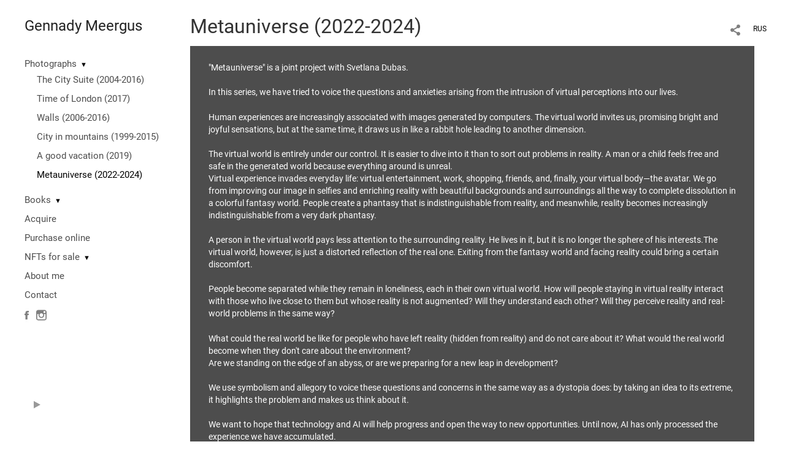

--- FILE ---
content_type: text/html; charset=UTF-8
request_url: https://meergus.com/metauniverse?pic=303667
body_size: 8791
content:
<!DOCTYPE HTML PUBLIC '-//W3C//DTD HTML 4.01 Transitional//EN' 'http://www.w3.org/TR/html4/loose.dtd'>
<html xmlns='http://www.w3.org/1999/xhtml' lang='en' xml:lang='en'>
<head>
	<title> Gennady Meergus. Portfolio. Metauniverse (2022-2024)</title>
	
	<meta name='Keywords' content='' />
	<meta name='Description' content='Metauniverse (2022-2024) / &quot;Metauniverse&quot; is a joint project with Svetlana Dubas.

In this series, we have tried to voice the questions and anxieties arising from the intrusion of virtual perceptions into our lives.

Human experiences are increasingly associated with images generated by computers. The virtual world invites us, promising bright and joyful sensations, but at the same time, it draws us in like a rabbit hole leading to another dimension.

The virtual world is entirely under our control. It is easier to dive into it than to sort out problems in reality. A man or a child feels free and safe in the generated world because everything around is unreal.
Virtual experience invades everyday life: virtual entertainment, work, shopping, friends, and, finally, your virtual body&mdash;the avatar. We go from improving our image in selfies and enriching reality with beautiful backgrounds and surroundings all the way to complete dissolution in a colorful fantasy world. People create a phantasy that is indistinguishable from reality, and meanwhile, reality becomes increasingly indistinguishable from a very dark phantasy.

A person in the virtual world pays less attention to the surrounding reality. He lives in it, but it is no longer the sphere of his interests.The virtual world, however, is just a distorted reflection of the real one. Exiting from the fantasy world and facing reality could bring a certain discomfort.

People become separated while they remain in loneliness, each in their own virtual world. How will people staying in virtual reality interact with those who live close to them but whose reality is not augmented? Will they understand each other? Will they perceive reality and real-world problems in the same way?

What could the real world be like for people who have left reality (hidden from reality) and do not care about it? What would the real world become when they don&#39;t care about the environment?
Are we standing on the edge of an abyss, or are we preparing for a new leap in development?

We use symbolism and allegory to voice these questions and concerns in the same way as a dystopia does: by taking an idea to its extreme, it highlights the problem and makes us think about it.

We want to hope that technology and AI will help progress and open the way to new opportunities. Until now, AI has only processed the experience we have accumulated.
Perhaps the approaches that AI will offer we cannot yet imagine.

Perhaps this will allow us to expand our horizons from virtual worlds to cosmic ones.' />
	<meta http-equiv="content-type" content="text/html; charset=utf-8" />
	<meta name='viewport' content='width=1204' />
	<meta name = 'format-detection' content = 'telephone=no'>
	
	
			<meta property='og:type' content='article'>
			<meta property='og:image' content='/static/upload/portfolio/pics/pictures/304/304766.jpg' />
			<meta property='og:title' content=' Gennady Meergus. Portfolio. Metauniverse (2022-2024)'>
			<meta property='og:description' content='&quot;Metauniverse&quot; is a joint project with Svetlana Dubas.

In this series, we have tried to voice the questions and anxieties arising from the intrusion of virtual perceptions into our lives.

Human experiences are increasingly associated with images generated by computers. The virtual world invites us, promising bright and joyful sensations, but at the same time, it draws us in like a rabbit hole leading to another dimension.

The virtual world is entirely under our control. It is easier to dive into it than to sort out problems in reality. A man or a child feels free and safe in the generated world because everything around is unreal.
Virtual experience invades everyday life: virtual entertainment, work, shopping, friends, and, finally, your virtual body&mdash;the avatar. We go from improving our image in selfies and enriching reality with beautiful backgrounds and surroundings all the way to complete dissolution in a colorful fantasy world. People create a phantasy that is indistinguishable from reality, and meanwhile, reality becomes increasingly indistinguishable from a very dark phantasy.

A person in the virtual world pays less attention to the surrounding reality. He lives in it, but it is no longer the sphere of his interests.The virtual world, however, is just a distorted reflection of the real one. Exiting from the fantasy world and facing reality could bring a certain discomfort.

People become separated while they remain in loneliness, each in their own virtual world. How will people staying in virtual reality interact with those who live close to them but whose reality is not augmented? Will they understand each other? Will they perceive reality and real-world problems in the same way?

What could the real world be like for people who have left reality (hidden from reality) and do not care about it? What would the real world become when they don&#39;t care about the environment?
Are we standing on the edge of an abyss, or are we preparing for a new leap in development?

We use symbolism and allegory to voice these questions and concerns in the same way as a dystopia does: by taking an idea to its extreme, it highlights the problem and makes us think about it.

We want to hope that technology and AI will help progress and open the way to new opportunities. Until now, AI has only processed the experience we have accumulated.
Perhaps the approaches that AI will offer we cannot yet imagine.

Perhaps this will allow us to expand our horizons from virtual worlds to cosmic ones.'><meta property='og:url' content='https://meergus.com/metauniverse'>

<!-- Global Site Tag (gtag.js) - Google Analytics -->
<script async src='https://www.googletagmanager.com/gtag/js?id=UA-114761146-1'></script>
<script>
  window.dataLayer = window.dataLayer || [];
  function gtag(){dataLayer.push(arguments);}
  gtag('js', new Date());
  gtag('config', 'UA-114761146-1');
</script>


<link REL=STYLESHEET TYPE=text/css href='/static/design/css/reset.css' />
<link REL=STYLESHEET TYPE=text/css href='/static/design/css/portfolio/common.css?rnd=163' />
<link REL=STYLESHEET TYPE=text/css href='/static/design/css/portfolio/computer.css?rnd=163' />



<style>
		.picinfo, 
		.slidetabs > div > .caption, 
		.pswp-gallery .caption .title,
		.pswp-gallery .caption .desc,
		.itemCaptionOpener,
		.item .itemCaption,
		.slidetabsNavigation .nav.info{
			display:none;
		} 
		.pswp-gallery .caption{
		    padding: 5px !important;
		    min-height: auto !important;
		}
	</style><style>
	@font-face {
	    font-family: Roboto;
	    src: 	url('/static/design/Fonts/Sanserif/Roboto/Roboto-Regular.ttf') format('truetype');
	}
	@font-face {
	    font-family: Roboto;
	    font-style: italic;
	    src: 	url('/static/design/Fonts/Sanserif/Roboto/Roboto-Italic.ttf') format('truetype');
	}
	@font-face {
	    font-family: Roboto;
	    font-weight: bold;
	    src: 	url('/static/design/Fonts/Sanserif/Roboto/Roboto-Bold.ttf') format('truetype');
	}
	@font-face {
	    font-family: Roboto;
	    font-weight: bold; 
	    font-style: italic;
	    src: 	url('/static/design/Fonts/Sanserif/Roboto/Roboto-BoldItalic.ttf') format('truetype');
	}
	/*titlefontfamily=Roboto*/
	@font-face {
	    font-family: Roboto;
	    src: 	url('/static/design/Fonts/Sanserif/Roboto/Roboto-Regular.ttf') format('truetype');
	}
	body{
		font-family: Roboto;
	}
	strong, b {
		font-family: Roboto;
		font-weight: bold;
	}
	em, i {
		font-family: Roboto;
		font-style: italic;
	}
	
	header div.title, header div.title a, header div.title span, 
	.menu div.title, .menu div.title a,
	h1.header a.home{
		font-family: Roboto;font-size: 24px; line-height: 1em; color: #222222;
	}
	h1,
	/*.folderItemsList > div.folder > div.title,*/
	.content > .page h1,
	.content .blog .entryContent h1,
	.content .blog .header h1,
	.content .blog h1,
	.content h1:not(.header),
	.description  h1,
	.content .galleryTitle
{
		font-size: 32px; line-height: 1em; color: #333333;
	}
	.folderItemsList > div > a.title span{
		font-size: 32px; line-height: 1em; 
	}
	/* h2CSS */
	/*.itemItemsList .scroller > div > a.title span,*/
	.instaWidget .title,
	.blogAnonses .blog > .title,
	.content .blog .waterfall-container .title,
	.description h2,
	h2{
		font-size: 24px; line-height: normal; color: #333333;
	}
	.blogAnonses .blogItemsList > .item .title {
		font-size: 24px; line-height: normal; color: #333333;
		font-size: 18px; line-height: 1em;
	}
	
	.itemItemsList .scroller > div > a.title span,
	.instaWidget .title,
	.blogAnonses .blog > .title,
	.content .blog .waterfall-container .title,
	.description h3{
		font-size: 18px; line-height: 1em; 
	}
	.folderContentListMagnum a .poster span{
		font-size: 24px; line-height: normal; 
	}
	body,
	.content .page .description,
	.blog .entryContent .description 
	{
		font-size: 14px; 
		line-height: 1.45;  
	}
	p{
		font-size: 14px; 
		line-height: 1.45;  
		margin: 0 0 1.45em 0;
	}
	.content .blog .header a,
	.content .blog .entryContent .date, 
	.content .blog .waterfall-container .date,
	.page .description .inlinePic .caption, 
	.blog .description .inlinePic .caption
	{
		font-size: 10.5px; line-height: 1.45;  
	}

	
	.instaWidget .title .controls .browse svg path{
		fill:#000000;
	}
	body{
		background-color: #FFFFFF;
		color: #000000;
	}
	p a, .contact .contacts a, .description a, .feedback a{
		color: #222222 !important;
	}

	#footer,
	#footer a,
	.arrnav,
	.instaWidget .title a,
	.instaWidget .title span,
	.content .blog .header a,
	.content .blog .entryContent .prevnext a,
	.content .blog .waterfall-container .item a,
	.content .blog .waterfall-container .item a .title
	{
		color: #000000;
	
	}
	body.computer #footer{
		background-color: #FFFFFF;
	}

	.series_caption hr{
		border: none;
		margin: 44px auto 44px auto;
		width: 30%;
		border-top: 1px solid #FFFFFF;
		opacity: 0.7;
	}
	.series_caption blockquote,
	.series_caption blockquote p{
		font-size: 19.6px;
		line-height: 24.5px;;
	}

	.content .blog div.tagsCloud,
	.content .blog div.archive{
		background-color: #FFFFFF;
		color: #000000;
	}
	.blog div.tagsCloud .closeTagsCloud::before,
	.blog div.tagsCloud .closeTagsCloud::after,
	.blog div.archive .closeArchive::before,
	.blog div.archive .closeArchive::after{
		background-color: #000000;
	}
	.content .blog .header a.selectedMonth{
		background-color: #000000;
		color: #FFFFFF;
	}
	a:hover{
		opacity:1;
		color: #000000;
	}
	#ya_share {
		background-image: url("data:image/svg+xml;utf8,<svg xmlns='http://www.w3.org/2000/svg' width='40' height='40' viewBox='0 0 40 40' fill='none'><path fill-rule='evenodd' clip-rule='evenodd' d='M21 14C21 14.368 21.0662 14.7206 21.1875 15.0464L16.179 17.938C15.6321 17.3603 14.8582 17 14 17C12.3433 17 11 18.3431 11 20C11 21.6569 12.3433 23 14 23C14.7219 23 15.3843 22.745 15.9019 22.3201L21.0798 25.3095C21.0276 25.5312 21 25.7624 21 26C21 27.6569 22.3433 29 24 29C25.6567 29 27 27.6569 27 26C27 24.3431 25.6567 23 24 23C23.3088 23 22.6721 23.2338 22.1648 23.6266L16.9382 20.6089C16.9788 20.4123 17 20.2086 17 20C17 19.9254 16.9973 19.8514 16.9919 19.7782L22.4995 16.5984C22.9409 16.8538 23.4534 17 24 17C25.6567 17 27 15.6569 27 14C27 12.3431 25.6567 11 24 11C22.3433 11 21 12.3431 21 14Z' fill='%23000000' /></svg>");
	}
	#ya_share:hover {
		border-color: #000000;
	}
	.switch_language a{
		color: #000000;
	}
	body.whiteContentBg .switch_language a{
		color: #FFFFFF;
	}


	.page .description .inlinePic .caption, 
	.blog .description .inlinePic .caption 	
	{
		color: #000000;
		opacity: 0.8;
	}	
	.social a{
		height: 24px;
	}
	body.phone .instaWidget .title a b{
		background-image: url("data:image/svg+xml;utf8,<svg width='14' height='24' viewBox='0 0 14 24' fill='none' xmlns='http://www.w3.org/2000/svg'><path fill-rule='evenodd' clip-rule='evenodd' d='M11.2943 5H2.70567C1.21413 5 0 6.21331 0 7.70567V16.2943C0 17.7867 1.21413 19 2.70567 19H11.2943C12.7859 19 14 17.7867 14 16.2943V7.70567C14 6.21331 12.7859 5 11.2943 5ZM12.0703 6.61418L12.3798 6.61254V8.98565L10.0141 8.99306L10.0059 6.61994L12.0703 6.61418ZM5.00203 10.5628C5.44982 9.94215 6.17748 9.53551 6.9998 9.53551C7.82212 9.53551 8.54977 9.94215 8.99756 10.5628C9.28978 10.9678 9.46428 11.4633 9.46428 12C9.46428 13.3582 8.3588 14.4637 6.9998 14.4637C5.64161 14.4637 4.53613 13.3582 4.53613 12C4.53613 11.4633 4.71064 10.9678 5.00203 10.5628ZM12.6364 16.2943C12.6364 17.0343 12.0346 17.6361 11.2946 17.6361H2.70598C1.96597 17.6361 1.36426 17.0343 1.36426 16.2943V10.5628H3.45504C3.27395 11.0073 3.1727 11.4921 3.1727 12C3.1727 14.1105 4.88977 15.8284 7.00031 15.8284C9.11167 15.8284 10.8287 14.1105 10.8287 12C10.8287 11.4921 10.7259 11.0073 10.5464 10.5628H12.6364V16.2943Z' fill='%23000000'/></svg>");
		background-size: 14px 24px;
		width: 14px;
	}

	/*%23000000*/

	.social a path{
		fill: #000000;
	}
	#footer a.portfolioSubscribe:before{
		background-image: url("data:image/svg+xml;utf8,<svg width='24' height='24' viewBox='0 0 24 24' fill='none' xmlns='http://www.w3.org/2000/svg'><path fill-rule='evenodd' clip-rule='evenodd' d='M4 4H20C21.1 4 22 4.9 22 6V18C22 19.1 21.1 20 20 20H4C2.9 20 2 19.1 2 18L2.01 6C2.01 4.9 2.9 4 4 4ZM12 13L20 8V6L12 11L4 6V8L12 13Z' fill='%23000000'/></svg>");
	}
	header .blogNavButtons a.selectedMonth,
	.content .blog .header a.selectedMonth{
		background-color: #000000;
		color: #FFFFFF;
	}
	header .blogNavButtons a.selectedMonth::before,
	.content .blog .header a.selectedMonth:before {
		background-image: url("data:image/svg+xml;utf8,<svg width='24' height='24' viewBox='0 0 24 24' fill='none' xmlns='http://www.w3.org/2000/svg'><path d='M19 6.41L17.59 5L12 10.59L6.41 5L5 6.41L10.59 12L5 17.59L6.41 19L12 13.41L17.59 19L19 17.59L13.41 12L19 6.41Z' fill='%23FFFFFF'/></svg>");
	}
/* 31 Oct 2020 */
	.feedbackButton{
		background-image: url("data:image/svg+xml;utf8,<svg width='20' height='20' viewBox='0 0 20 20' fill='none' xmlns='http://www.w3.org/2000/svg'><path d='M18 0H2C0.9 0 0.0100002 0.9 0.0100002 2L0 20L4 16H18C19.1 16 20 15.1 20 14V2C20 0.9 19.1 0 18 0ZM11 12H9V10H11V12ZM11 8H9V4H11V8Z' fill='%23FFFFFF'/></svg>");
		background-size: 20px 20px;
	}


	.content .blog .header,
	.blogAnonses > .blog > .title,
	.blogAnonses .blogItemsList .item,
	.content .blog .waterfall-container .item {
		color: #000000;
	}

	.blogAnonses > .blog > .title a,
	.blogAnonses .blogItemsList .item a{ /*383*/
		color: #000000;
	}

	.blog .tagsCloudContent a,
	.blog .waterfall-container .item .tags a,
	.blog .item .tags a,
	.blog .entryContent .tags a{
		background-color: #000000;
		color: #FFFFFF;
	}
	.blog .tagsCloudContent a:hover,
	.blog .waterfall-container .item .tags a:hover,
	.blog .item .tags a:hover,
	.blog .entryContent .tags a:hover{
		background-color: #d7d7d7;
		color: #000000;
	}
	
	
	#footer a,
	.wrapper .menu ul >li >a,
	.wrapper .menu ul >li >ul >li >a{
		color: #000000;
		opacity:0.7;
	}
	.wrapper .menu ul >li.active >a{
		color: #000000;
		opacity:1;
	}
	#ya_share:hover,
	.switch_language:hover {
		border-color: #000000;
	}
	.switch_language a:hover {
		--color: #FFFFFF;
	}
	.wrapper .menu ul >li >a:hover,
	.wrapper .menu ul >li >ul >li >a:hover,
	.wrapper .menu ul >li >ul >li:not(.folder) >a.active{
		color: #000000;
		opacity:1;
	}
	.series_caption a.switcher{
		border-color: #FFFFFF;
	}
	.series_caption a.switcher:before,
	.series_caption a.switcher:after{
		background: #FFFFFF;
	}

	.arrnav span {
		opacity: 0.8;
	}
	.arrnav .nav,
	.arrnav .nav.play {
		background-position: center center !important;
		width: 38px;
		height: 38px;
		border: 1px transparent solid;
	}
	.arrnav .nav:hover{
		border: 1px #000000 solid;
	}
	.arrnav .nav.thumbs{
		background-image: url("data:image/svg+xml;utf8,<svg width='40' height='40' viewBox='0 0 40 40' fill='none' xmlns='http://www.w3.org/2000/svg'><path fill-rule='evenodd' clip-rule='evenodd' d='M11 11H15V15H11V11ZM18 11H22V15H18V11ZM29 11H25V15H29V11ZM11 18H15V22H11V18ZM22 18H18V22H22V18ZM25 18H29V22H25V18ZM15 25H11V29H15V25ZM18 25H22V29H18V25ZM29 25H25V29H29V25Z' fill='%23000000'/></svg>");
	}
	.arrnav .nav.backward{
		background-image: url("data:image/svg+xml;utf8,<svg width='40' height='40' viewBox='0 0 40 40' fill='none' xmlns='http://www.w3.org/2000/svg'><path fill-rule='evenodd' clip-rule='evenodd' d='M21.6567 14L16 19.6569L21.6567 25.3137L23.6567 23.3137L20 19.6569L23.6567 16L21.6567 14Z' fill='%23000000'/></svg>");
	}
	.arrnav .nav.play{
		background-image: url("data:image/svg+xml;utf8,<svg width='40' height='40' viewBox='0 0 40 40' fill='none' xmlns='http://www.w3.org/2000/svg'><path fill-rule='evenodd' clip-rule='evenodd' d='M18 15H15V25H18V15ZM24 15H21V25H24V15Z' fill='%23000000'/></svg>");
	}
	.arrnav .nav.play.pause{
		background-image: url("data:image/svg+xml;utf8,<svg width='40' height='40' viewBox='0 0 40 40' fill='none' xmlns='http://www.w3.org/2000/svg'><path d='M26 20.0001L15 26V14L26 20.0001Z' fill='%23000000'/></svg>");
	}
	.arrnav .nav.forward{
		background-image: url("data:image/svg+xml;utf8,<svg width='40' height='40' viewBox='0 0 40 40' fill='none' xmlns='http://www.w3.org/2000/svg'><path fill-rule='evenodd' clip-rule='evenodd' d='M16.3433 16L20 19.6569L16.3433 23.3137L18.3433 25.3137L24 19.6569L18.3433 14L16.3433 16Z' fill='%23000000'/></svg>");
	}
	.arrnav .nav.info{
		background-image: url("data:image/svg+xml;utf8,<svg width='40' height='40' viewBox='0 0 40 40' fill='none' xmlns='http://www.w3.org/2000/svg'><path fill-rule='evenodd' clip-rule='evenodd' d='M22 13H19V16H22V13ZM22 18H19V28H22V18Z' fill='%23000000'/></svg>");
	}
	.arrnav .nav.info.show{
		border: 1px #000000 solid;
	}
	.series_caption{
		background-color: rgba(76.5, 76.5, 76.5);
		color: #FFFFFF;
	}
	.series_caption a{
		color: #FFFFFF;
	}
	
	.slidetabs div.item > .caption .info{
		background-color: rgba(76.5, 76.5, 76.5, 0.9);
		color: #FFFFFF;
	}
	.slidetabs div.item > .caption .info a{
		color: #FFFFFF;
	}

</style>
<!-- Custom global CSS -->
<style>/* Уменьшенная стрелка раскрытия меню раздела */
.menu li > a + span {
font-size:0.7em;
}</style>
		<link rel='stylesheet' href='/static/design/css/atelier-cave-light.css'>
		<script src='//cdnjs.cloudflare.com/ajax/libs/highlight.js/11.6.0/highlight.min.js'></script>
		<script>hljs.initHighlightingOnLoad();</script>
	
</head>
<body class='computer  magnum variant1 hideTitles gallery'>
<a class='scrolltotop' href='#'></a>
<div id='all'>
	<div class='wrapper'>
		<div class='menu'>
			<div class=title><a class=home href=https://meergus.com>Gennady Meergus</a></div>
			<div class='ScrollPane'>
				<ul>
		<li class='folder  '>
		<a href=https://meergus.com/photos>Photographs</a><span>&#9660;</span>
		<ul class='active '>
			<li class='gallery '>
				<a class='' href=https://meergus.com/light>The City Suite (2004-2016)</a>
				
			</li>

			<li class='gallery '>
				<a class='' href=https://meergus.com/london>Time of London (2017)</a>
				
			</li>

			<li class='gallery '>
				<a class='' href=https://meergus.com/walls>Walls (2006-2016)</a>
				
			</li>

			<li class='gallery '>
				<a class='' href=https://meergus.com/safed>City in mountains (1999-2015)</a>
				
			</li>

			<li class='gallery '>
				<a class='' href=https://meergus.com/vacation>A good vacation (2019)</a>
				
			</li>

			<li class='gallery active'>
				<a class='active' href=https://meergus.com/metauniverse>Metauniverse (2022-2024)</a>
				
			</li></ul>
	</li><li class='folder  '>
		<a href=https://meergus.com/2books>Books</a><span>&#9660;</span>
		<ul class=' '>
			<li class='gallery '>
				<a class='' href=https://meergus.com/book>Book: Time of London (ed: 15)</a>
				
			</li>

			<li class='gallery '>
				<a class='' href=https://meergus.com/vacation-book>Book: "A good vacation" (ed: 15)</a>
				
			</li></ul>
	</li><li class='page  '>
		<a href=https://meergus.com/acquire>Acquire</a>
		
	</li><li class='url  '>
		<a href=https://acquire.meergus.com target=_blank>Purchase online</a>
		
	</li><li class='folder  '>
		<a href=https://meergus.com/nft>NFTs for sale</a><span>&#9660;</span>
		<ul class=' '>
			<li class='gallery '>
				<a class='' href=https://meergus.com/city-nft>The city suite (NFTs)</a>
				
			</li>

			<li class='gallery '>
				<a class='' href=https://meergus.com/cityscapes>Cityscapes (NFTs)</a>
				
			</li></ul>
	</li><li class='bio  '>
		<a href=https://meergus.com/cv>About me</a>
		
	</li><li class='contact  '>
		<a href=https://meergus.com/contact>Contact</a>
		
	</li><li class=social><a class=fb href='https://www.facebook.com/gennadym' target=_blank><svg width='7'  height='24' viewBox='0 0 7 24' fill='none' xmlns='http://www.w3.org/2000/svg'><path d='M0 0H7V24H0V0Z' fill='white' fill-opacity='0.01'/><path fill-rule='evenodd' clip-rule='evenodd' d='M4.65481 19H1.55097V11.9991H0V9.58685H1.55097V8.1386C1.55097 6.17079 2.42627 5 4.91465 5H6.98578V7.41315H5.69132C4.72262 7.41315 4.65861 7.75025 4.65861 8.37939L4.65434 9.58685H7L6.72546 11.9991H4.65434V19H4.65481Z' fill='#4F4F4F'/></svg></a><a class=in href='https://www.instagram.com/gennady_meergus' target=_blank><svg width='17' height='24' viewBox='0 0 17 17' fill='none' xmlns='http://www.w3.org/2000/svg'><path fill-rule='evenodd' clip-rule='evenodd' d='M13.6473 0H3.26935C1.46708 0 0 1.46608 0 3.26935V13.6473C0 15.4506 1.46708 16.9167 3.26935 16.9167H13.6473C15.4496 16.9167 16.9167 15.4506 16.9167 13.6473V3.26935C16.9167 1.46608 15.4496 0 13.6473 0ZM14.5883 1.95023L14.9623 1.94824V4.81576L12.1037 4.82471L12.0938 1.95719L14.5883 1.95023ZM6.04734 6.72177C6.58841 5.97182 7.46767 5.48047 8.4613 5.48047C9.45494 5.48047 10.3342 5.97182 10.8753 6.72177C11.2284 7.21112 11.4392 7.80989 11.4392 8.45839C11.4392 10.0995 10.1034 11.4353 8.4613 11.4353C6.82016 11.4353 5.48438 10.0995 5.48438 8.45839C5.48438 7.80989 5.69524 7.21112 6.04734 6.72177ZM15.2689 13.6473C15.2689 14.5415 14.5418 15.2685 13.6477 15.2685H3.26968C2.37551 15.2685 1.64844 14.5415 1.64844 13.6473V6.72168H4.1748C3.95598 7.25878 3.83364 7.84462 3.83364 8.4583C3.83364 11.0085 5.90844 13.0843 8.45867 13.0843C11.0099 13.0843 13.0847 11.0085 13.0847 8.4583C13.0847 7.84462 12.9604 7.25878 12.7435 6.72168H15.2689V13.6473Z' fill='black'/></svg></a></li></ul>
<div class='slidetabsNavigation'>
	<div class='arrnav top'>
		<a class='nav play pause' href='/metauniverse?show=slideshow'></a>
	</div>
</div>
			</div>
			
		</div>
		<div class='content'>
			<div class='header_buttons'>
				
				<!-- yashare_block: -->
				<div id='ya_share' class='ya-share2'></div>
				
<div class=switch_language>
	<a href=https://meergus.com/metauniverse?pic=303667&lang=rus title='по-русски'>RUS</a><span class=l1>ENG</span>
</div>
			</div>
			
				<h1>Metauniverse (2022-2024)</h1>
				
				<div class='series_caption expanded'>
					<div class='container ' id=x>
						<div class=title>
							Metauniverse (2022-2024)
						</div>
						<div id='series_caption_description' class=description><p>&quot;Metauniverse&quot; is a joint project with Svetlana Dubas.</p>

<p>In this series, we have tried to voice the questions and anxieties arising from the intrusion of virtual perceptions into our lives.</p>

<p>Human experiences are increasingly associated with images generated by computers. The virtual world invites us, promising bright and joyful sensations, but at the same time, it draws us in like a rabbit hole leading to another dimension.</p>

<p>The virtual world is entirely under our control. It is easier to dive into it than to sort out problems in reality. A man or a child feels free and safe in the generated world because everything around is unreal.<br />
Virtual experience invades everyday life: virtual entertainment, work, shopping, friends, and, finally, your virtual body&mdash;the avatar. We go from improving our image in selfies and enriching reality with beautiful backgrounds and surroundings all the way to complete dissolution in a colorful fantasy world. People create a phantasy that is indistinguishable from reality, and meanwhile, reality becomes increasingly indistinguishable from a very dark phantasy.</p>

<p>A person in the virtual world pays less attention to the surrounding reality. He lives in it, but it is no longer the sphere of his interests.The virtual world, however, is just a distorted reflection of the real one. Exiting from the fantasy world and facing reality could bring a certain discomfort.</p>

<p>People become separated while they remain in loneliness, each in their own virtual world. How will people staying in virtual reality interact with those who live close to them but whose reality is not augmented? Will they understand each other? Will they perceive reality and real-world problems in the same way?</p>

<p>What could the real world be like for people who have left reality (hidden from reality) and do not care about it? What would the real world become when they don&#39;t care about the environment?<br />
Are we standing on the edge of an abyss, or are we preparing for a new leap in development?</p>

<p>We use symbolism and allegory to voice these questions and concerns in the same way as a dystopia does: by taking an idea to its extreme, it highlights the problem and makes us think about it.</p>

<p>We want to hope that technology and AI will help progress and open the way to new opportunities. Until now, AI has only processed the experience we have accumulated.<br />
Perhaps the approaches that AI will offer we cannot yet imagine.</p>

<p>Perhaps this will allow us to expand our horizons from virtual worlds to cosmic ones.</p></div>
					</div>
					<div class=hellip>&hellip;</div>
					<a class=switcher href=#></a>
				</div>
			<div class=lenta>
				

		<div class='GPlusGallery group'>
			<div class='clearfix' ></div>
		</div>

			</div> 
			<a class=closeFullscreen href=#></a>
		</div>
	</div>
</div>
	
<div id='footer'>
	<div class=right>Site created by <a href='https://www.photographer.ru/portfolio/'> Portfolio.photographer.ru </a></div>
	<div class=left>
		<a href=https://meergus.com>&copy; Gennady Meergus</a>
		<iframe class=iframer src='https://www.photographer.ru/portfolio/iframer.htm?login=gennady'></iframe>
	</div>
	<div class=center></div>
</div>


<div id='dbgdiv'></div>
<!-- Common overlay element -->
<div class='simple_overlay content' id='common_overlay' style='display:none;'>
	<div id=common_overlay_content><br /><br /></div>
</div>



	<script type='text/javascript' src='/static/design/js/jquery11.1.min.js'></script>
<!-- jquerytools doesn't seem to be needed here-->
	<script type='text/javascript' src='/static/design/js/patched/scrollable.js'></script>


<script type=text/javascript>
var htmlrootpath='';
var language='';


var user_agent='browser';


</script>
<script type='text/javascript' src='/static/design/js/jquery.mousewheel.js'></script>
<script type='text/javascript' src='/static/design/js/portfolio/common.js?rnd=61'></script>
<script type='text/javascript' src='/static/design/js/jquery.jscrollpane.min.js'></script>
<script type='text/javascript' src='/static/design/js/portfolio/computer.js?rnd=61'></script>


<script type='text/javascript'>
		var htmlrootpath='';
		
//			var ServerName = window.location.hostname.replace('.ru', '').replace('.com', '').split('.').pop();
//			if(ServerName!='photographer') window.location='htt' + 'p://www.phot' + 'ographer.ru';
		
	</script><script>
	var user_pro=parseInt('');
</script>

<script type='text/javascript' src='/static/design/js/jquery.GPlusGallery.portfolio.js?rnd=61'></script>

	

	<script type='text/javascript'>
		$(function() {
			var ajustSlideshowSized=0;

			function ajustSlideshowSize(){
				menuHeight=$(window).height()-90 - $('.menu div.title').height() - 40 - 40;
				$('.menu .ScrollPane').css({ height: menuHeight});
				jScrollPaneApi.reinitialise();
			};	
			$('.menu .ScrollPane').jScrollPane({
					showArrows: true
				}
			);
			var jScrollPaneApi = $('.menu .ScrollPane').data('jsp');
			
		
			

	var allowloading = true;
	var getpage = 0;
	var items = new Array();
	var equalWidths = false;

	if(window.location.hash) {
		var hashpage = window.location.hash.match(/page(\d*)/);
		if(hashpage!=null) pageloaded = hashpage[1]; else pageloaded=0;
	} else {
		pageloaded=0;
	}
	
	function showitems(items){
		
		$('.GPlusGallery').GPlusGallery({
			'maxRows':0, 
			'margins':10,
			'showslaves' : true,
			'onFinish':function(){
				$('.GPlusGallery').addClass('loaded');
				
			},
			'widthCorrection':0,
			'items':items,
			'equalWidths': equalWidths
		});
	};
	
	function loadnext(){
		if($('.GPlusGallery').hasClass('stopped')) return false;
        getpage+=1;

        var lenta_url = document.createElement('a');
        lenta_url.href= 'https://www.photographer.ru/nonstop/portfolio/lenta.php?item=23884&SHOWLOGIN=gennady&lang=eng&http_origin=https%3A%2F%2Fmeergus.com&perpage=200&page='+getpage;
        var url=lenta_url.protocol + '//' + lenta_url.hostname + lenta_url.port + lenta_url.pathname;

        //getJSON
        var data=getUrlVars(lenta_url.href);
       // console.log(data)


		$.post(url, data,
			function(data) {
				if(data.thumbs==null || getpage>data.total_pages){
					$('.GPlusGallery').addClass('stopped');
					if(getpage==1){
						$('.GPlusGallery').addClass('empty').html('');
					}
					return false;
				}
				items = items.concat(data.thumbs);

//				console.log('widthsCount='+data.widthsCount);
				
				if(data.widthsCount==1){
					equalWidths=true;
					$('.GPlusGallery').addClass('equalWidths');
				}
				
				

				showitems(items);
				
				$('.GPlusGallery .imageContainer').each(function(i, o){
					if(items[i]['animationPaused']){
						var id = items[i]['id'];
						$('.GPlusGallery a[data-id='+id+'] img').stopGIF();
					}
				});
				
				
				
				if(getpage>1) history.replaceState({}, getpage, window.location.pathname + window.location.search + '#page'+getpage);
	
				var thpos = $('.GPlusGallery .clearfix').position();
				var residue = $('.GPlusGallery').height() - thpos.top;
			//$('#dbgdiv').html('thpos=' + thpos.top + ', #=' + $('#thumbnailsclear').parent().height() + ', residue=' + residue );

				//console.log('thpos.top='+thpos.top + ', residue='+residue + ', getpage=' + getpage + ', pageloaded=' + pageloaded)
				if(residue>240 || getpage < pageloaded){
				
					loadnext();
				}


	            setTimeout(function(){
	            	allowloading = true;
	            	showitems(items);
	            }, 500);
			}, 'json'
		);

	}
	loadnext();

	$(window).resize(function () {
	    waitForFinalEvent(function(){
			showitems(items);
			series_description_on_resize();
			//dbg('width='+$('.GPlusGallery').width())
	    }, 200, 'resizerecalc');
	});

	$('.ajust').click(function () {showitems(items)});



				$('.GPlusGallery .imageContainer.video').on('click', function(){
					var url = $(this).find('a').attr('href');
					document.location = url;
					return false;
				});
				
				
 expand_series_description();


	

	
	
	
	
			$('li.folder>a.active').parents('ul > .folder > ul').addClass('active');
			
		
			if(!ajustSlideshowSized) ajustSlideshowSize();

		});
	</script>
<!-- yashareScript: -->
<script src='https://yastatic.net/es5-shims/0.0.2/es5-shims.min.js'></script>
<script src='https://yastatic.net/share2/share.js'></script>

<script type='text/javascript'>
	var YaShare = Ya.share2('ya_share', {
		theme: {
			services: 'facebook,whatsapp,twitter,vkontakte,telegram,viber',
			lang: 'ru',
			size: 'm',
			shape: 'round',
			moreButtonType: 'short',
			curtain: true,
			limit: 0,
			bare: false,
  			forceCurtain: true
		}
	});
</script>

<script type='text/javascript' src='/static/design/js/portfolio/computerDomReady.js?rnd=61'></script>



<link REL=STYLESHEET TYPE=text/css href='/static/design/css/portfolio/jquery.jscrollpane.css' />
<link REL=STYLESHEET TYPE=text/css href='/static/design/overlay-basic.css' />



<style>
.b-share-popup__tail{
	left: 74px !important;
}
</style>
</body>
</html>

--- FILE ---
content_type: text/html; charset=UTF-8
request_url: https://www.photographer.ru/nonstop/portfolio/lenta.php
body_size: 1138
content:
{"http_origin":"https%3A%2F%2Fmeergus.com","domain":"meergus.com","origin":"Access-Control-Allow-Origin: https%3A%2F%2Fmeergus.com","count_query":null,"main_query":"SELECT id, title, description, cat, dc, mime, settings as pic_settings\r\n\t\tFROM portfolio_pictures where \r\n\t\t\titem=23884 and display=1 \r\n\t\t\r\n\t\t\r\n\t\torder by n LIMIT 0, 200","thumbs":[{"title":"","thumbUrl":"\/static\/upload\/portfolio\/pics\/300\/304\/304766.jpg","id":"304766","twidth":172,"theight":240,"cat":"photo","dc":"#bac4cd","href":"\/metauniverse?play=23884&pic=304766"},{"title":"","thumbUrl":"\/static\/upload\/portfolio\/pics\/300\/303\/303689.jpg","id":"303689","twidth":160,"theight":240,"cat":"photo","dc":"#7b656a","href":"\/metauniverse?play=23884&pic=303689"},{"title":"","thumbUrl":"\/static\/upload\/portfolio\/pics\/300\/303\/303690.jpg","id":"303690","twidth":160,"theight":240,"cat":"photo","dc":"#856b65","href":"\/metauniverse?play=23884&pic=303690"},{"title":"","thumbUrl":"\/static\/upload\/portfolio\/pics\/300\/303\/303688.jpg","id":"303688","twidth":360,"theight":240,"cat":"photo","dc":"#36342c","href":"\/metauniverse?play=23884&pic=303688"},{"title":"","thumbUrl":"\/static\/upload\/portfolio\/pics\/300\/303\/303687.jpg","id":"303687","twidth":160,"theight":240,"cat":"photo","dc":"#988d73","href":"\/metauniverse?play=23884&pic=303687"},{"title":"","thumbUrl":"\/static\/upload\/portfolio\/pics\/300\/303\/303684.jpg","id":"303684","twidth":360,"theight":240,"cat":"photo","dc":"#9faaae","href":"\/metauniverse?play=23884&pic=303684"},{"title":"","thumbUrl":"\/static\/upload\/portfolio\/pics\/300\/303\/303686.jpg","id":"303686","twidth":360,"theight":240,"cat":"photo","dc":"#64703a","href":"\/metauniverse?play=23884&pic=303686"},{"title":"","thumbUrl":"\/static\/upload\/portfolio\/pics\/300\/461\/461897.jpg","id":"461897","twidth":360,"theight":240,"cat":"photo","dc":"#c0c3b7","href":"\/metauniverse?play=23884&pic=461897"},{"title":"","thumbUrl":"\/static\/upload\/portfolio\/pics\/300\/461\/461899.jpg","id":"461899","twidth":360,"theight":240,"cat":"photo","dc":"#695e3c","href":"\/metauniverse?play=23884&pic=461899"},{"title":"","thumbUrl":"\/static\/upload\/portfolio\/pics\/300\/303\/303683.jpg","id":"303683","twidth":360,"theight":240,"cat":"photo","dc":"#8e887e","href":"\/metauniverse?play=23884&pic=303683"},{"title":"","thumbUrl":"\/static\/upload\/portfolio\/pics\/300\/303\/303682.jpg","id":"303682","twidth":360,"theight":240,"cat":"photo","dc":"#827f7b","href":"\/metauniverse?play=23884&pic=303682"},{"title":"","thumbUrl":"\/static\/upload\/portfolio\/pics\/300\/461\/461898.jpg","id":"461898","twidth":360,"theight":240,"cat":"photo","dc":"#6c6864","href":"\/metauniverse?play=23884&pic=461898"},{"title":"","thumbUrl":"\/static\/upload\/portfolio\/pics\/300\/303\/303678.jpg","id":"303678","twidth":160,"theight":240,"cat":"photo","dc":"#807c7c","href":"\/metauniverse?play=23884&pic=303678"},{"title":"","thumbUrl":"\/static\/upload\/portfolio\/pics\/300\/303\/303677.jpg","id":"303677","twidth":360,"theight":240,"cat":"photo","dc":"#4e3614","href":"\/metauniverse?play=23884&pic=303677"},{"title":"","thumbUrl":"\/static\/upload\/portfolio\/pics\/300\/303\/303676.jpg","id":"303676","twidth":158,"theight":240,"cat":"photo","dc":"#a49585","href":"\/metauniverse?play=23884&pic=303676"},{"title":"","thumbUrl":"\/static\/upload\/portfolio\/pics\/300\/303\/303675.jpg","id":"303675","twidth":159,"theight":240,"cat":"photo","dc":"#938f8a","href":"\/metauniverse?play=23884&pic=303675"},{"title":"","thumbUrl":"\/static\/upload\/portfolio\/pics\/300\/303\/303674.jpg","id":"303674","twidth":160,"theight":240,"cat":"photo","dc":"#877e68","href":"\/metauniverse?play=23884&pic=303674"},{"title":"","thumbUrl":"\/static\/upload\/portfolio\/pics\/300\/303\/303673.jpg","id":"303673","twidth":240,"theight":240,"cat":"photo","dc":"#888b79","href":"\/metauniverse?play=23884&pic=303673"},{"title":"","thumbUrl":"\/static\/upload\/portfolio\/pics\/300\/303\/303672.jpg","id":"303672","twidth":160,"theight":240,"cat":"photo","dc":"#5d5448","href":"\/metauniverse?play=23884&pic=303672"},{"title":"","thumbUrl":"\/static\/upload\/portfolio\/pics\/300\/303\/303679.jpg","id":"303679","twidth":160,"theight":240,"cat":"photo","dc":"#1128c6","href":"\/metauniverse?play=23884&pic=303679"},{"title":"","thumbUrl":"\/static\/upload\/portfolio\/pics\/300\/303\/303680.jpg","id":"303680","twidth":160,"theight":240,"cat":"photo","dc":"#1b32d0","href":"\/metauniverse?play=23884&pic=303680"},{"title":"","thumbUrl":"\/static\/upload\/portfolio\/pics\/300\/303\/303671.jpg","id":"303671","twidth":159,"theight":240,"cat":"photo","dc":"#40577d","href":"\/metauniverse?play=23884&pic=303671"},{"title":"","thumbUrl":"\/static\/upload\/portfolio\/pics\/300\/461\/461901.jpg","id":"461901","twidth":159,"theight":240,"cat":"photo","dc":"#363b43","href":"\/metauniverse?play=23884&pic=461901"},{"title":"","thumbUrl":"\/static\/upload\/portfolio\/pics\/300\/461\/461900.jpg","id":"461900","twidth":160,"theight":240,"cat":"photo","dc":"#83827c","href":"\/metauniverse?play=23884&pic=461900"},{"title":"","thumbUrl":"\/static\/upload\/portfolio\/pics\/300\/303\/303660.jpg","id":"303660","twidth":360,"theight":240,"cat":"photo","dc":"#b2a888","href":"\/metauniverse?play=23884&pic=303660"},{"title":"","thumbUrl":"\/static\/upload\/portfolio\/pics\/300\/303\/303664.jpg","id":"303664","twidth":360,"theight":240,"cat":"photo","dc":"#91856b","href":"\/metauniverse?play=23884&pic=303664"},{"title":"","thumbUrl":"\/static\/upload\/portfolio\/pics\/300\/303\/303662.jpg","id":"303662","twidth":360,"theight":240,"cat":"photo","dc":"#a09477","href":"\/metauniverse?play=23884&pic=303662"},{"title":"","thumbUrl":"\/static\/upload\/portfolio\/pics\/300\/303\/303658.jpg","id":"303658","twidth":240,"theight":240,"cat":"photo","dc":"#695f3d","href":"\/metauniverse?play=23884&pic=303658"},{"title":"","thumbUrl":"\/static\/upload\/portfolio\/pics\/300\/461\/461903.jpg","id":"461903","twidth":159,"theight":240,"cat":"photo","dc":"#7b8687","href":"\/metauniverse?play=23884&pic=461903"},{"title":"","thumbUrl":"\/static\/upload\/portfolio\/pics\/300\/303\/303665.jpg","id":"303665","twidth":160,"theight":240,"cat":"photo","dc":"#989688","href":"\/metauniverse?play=23884&pic=303665"},{"title":"","thumbUrl":"\/static\/upload\/portfolio\/pics\/300\/303\/303663.jpg","id":"303663","twidth":160,"theight":240,"cat":"photo","dc":"#878989","href":"\/metauniverse?play=23884&pic=303663"},{"title":"","thumbUrl":"\/static\/upload\/portfolio\/pics\/300\/303\/303661.jpg","id":"303661","twidth":160,"theight":240,"cat":"photo","dc":"#726f60","href":"\/metauniverse?play=23884&pic=303661"},{"title":"","thumbUrl":"\/static\/upload\/portfolio\/pics\/300\/303\/303659.jpg","id":"303659","twidth":360,"theight":240,"cat":"photo","dc":"#949082","href":"\/metauniverse?play=23884&pic=303659"},{"title":"","thumbUrl":"\/static\/upload\/portfolio\/pics\/300\/303\/303657.jpg","id":"303657","twidth":360,"theight":240,"cat":"photo","dc":"#a4b3bb","href":"\/metauniverse?play=23884&pic=303657"},{"title":"","thumbUrl":"\/static\/upload\/portfolio\/pics\/300\/303\/303655.jpg","id":"303655","twidth":360,"theight":240,"cat":"photo","dc":"#66604c","href":"\/metauniverse?play=23884&pic=303655"},{"title":"","thumbUrl":"\/static\/upload\/portfolio\/pics\/300\/461\/461902.jpg","id":"461902","twidth":240,"theight":240,"cat":"photo","dc":"#4e626f","href":"\/metauniverse?play=23884&pic=461902"},{"title":"","thumbUrl":"\/static\/upload\/portfolio\/pics\/300\/303\/303652.jpg","id":"303652","twidth":360,"theight":240,"cat":"photo","dc":"#646566","href":"\/metauniverse?play=23884&pic=303652"},{"title":"","thumbUrl":"\/static\/upload\/portfolio\/pics\/300\/303\/303656.jpg","id":"303656","twidth":160,"theight":240,"cat":"photo","dc":"#768a8c","href":"\/metauniverse?play=23884&pic=303656"},{"title":"","thumbUrl":"\/static\/upload\/portfolio\/pics\/300\/303\/303653.jpg","id":"303653","twidth":360,"theight":240,"cat":"photo","dc":"#9ea3a1","href":"\/metauniverse?play=23884&pic=303653"},{"title":"","thumbUrl":"\/static\/upload\/portfolio\/pics\/300\/303\/303654.jpg","id":"303654","twidth":360,"theight":240,"cat":"photo","dc":"#141512","href":"\/metauniverse?play=23884&pic=303654"},{"title":"","thumbUrl":"\/static\/upload\/portfolio\/pics\/300\/303\/303651.jpg","id":"303651","twidth":360,"theight":240,"cat":"photo","dc":"#84827d","href":"\/metauniverse?play=23884&pic=303651"}],"total_pages":1,"found_items":"41","widthsCount":6}

--- FILE ---
content_type: text/html; charset=UTF-8
request_url: https://www.photographer.ru/nonstop/portfolio/lenta.php
body_size: 310
content:
{"http_origin":"https%3A%2F%2Fmeergus.com","domain":"meergus.com","origin":"Access-Control-Allow-Origin: https%3A%2F%2Fmeergus.com","count_query":null,"main_query":"SELECT id, title, description, cat, dc, mime, settings as pic_settings\r\n\t\tFROM portfolio_pictures where \r\n\t\t\titem=23884 and display=1 \r\n\t\t\r\n\t\t\r\n\t\torder by n LIMIT 200, 200","thumbs":null,"total_pages":1,"found_items":"41","widthsCount":0}